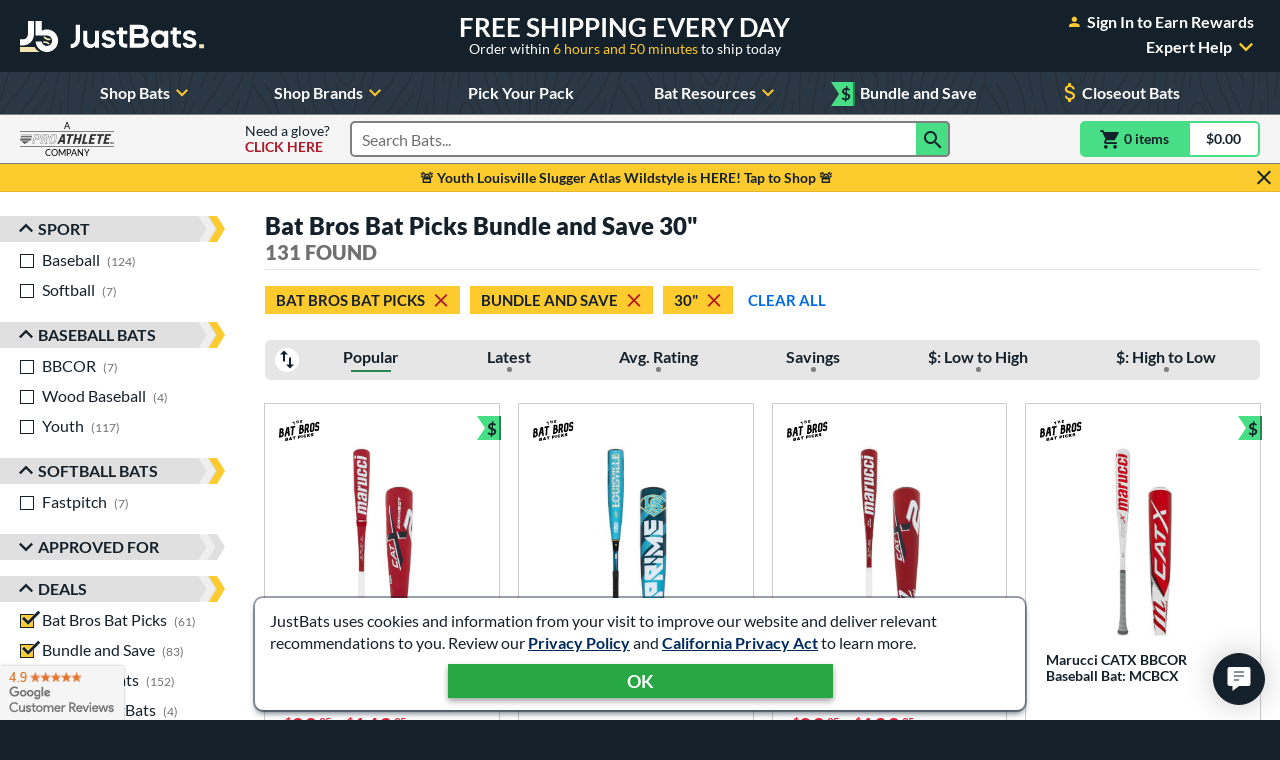

--- FILE ---
content_type: text/html; charset=utf-8
request_url: https://www.google.com/recaptcha/api2/anchor?ar=1&k=6Le0XdUaAAAAAG3KTbo4p6azg6wLF0dbxksuxHUP&co=aHR0cHM6Ly93d3cuanVzdGJhdHMuY29tOjQ0Mw..&hl=en&v=PoyoqOPhxBO7pBk68S4YbpHZ&size=invisible&anchor-ms=20000&execute-ms=30000&cb=5irbp6qm0kyl
body_size: 48632
content:
<!DOCTYPE HTML><html dir="ltr" lang="en"><head><meta http-equiv="Content-Type" content="text/html; charset=UTF-8">
<meta http-equiv="X-UA-Compatible" content="IE=edge">
<title>reCAPTCHA</title>
<style type="text/css">
/* cyrillic-ext */
@font-face {
  font-family: 'Roboto';
  font-style: normal;
  font-weight: 400;
  font-stretch: 100%;
  src: url(//fonts.gstatic.com/s/roboto/v48/KFO7CnqEu92Fr1ME7kSn66aGLdTylUAMa3GUBHMdazTgWw.woff2) format('woff2');
  unicode-range: U+0460-052F, U+1C80-1C8A, U+20B4, U+2DE0-2DFF, U+A640-A69F, U+FE2E-FE2F;
}
/* cyrillic */
@font-face {
  font-family: 'Roboto';
  font-style: normal;
  font-weight: 400;
  font-stretch: 100%;
  src: url(//fonts.gstatic.com/s/roboto/v48/KFO7CnqEu92Fr1ME7kSn66aGLdTylUAMa3iUBHMdazTgWw.woff2) format('woff2');
  unicode-range: U+0301, U+0400-045F, U+0490-0491, U+04B0-04B1, U+2116;
}
/* greek-ext */
@font-face {
  font-family: 'Roboto';
  font-style: normal;
  font-weight: 400;
  font-stretch: 100%;
  src: url(//fonts.gstatic.com/s/roboto/v48/KFO7CnqEu92Fr1ME7kSn66aGLdTylUAMa3CUBHMdazTgWw.woff2) format('woff2');
  unicode-range: U+1F00-1FFF;
}
/* greek */
@font-face {
  font-family: 'Roboto';
  font-style: normal;
  font-weight: 400;
  font-stretch: 100%;
  src: url(//fonts.gstatic.com/s/roboto/v48/KFO7CnqEu92Fr1ME7kSn66aGLdTylUAMa3-UBHMdazTgWw.woff2) format('woff2');
  unicode-range: U+0370-0377, U+037A-037F, U+0384-038A, U+038C, U+038E-03A1, U+03A3-03FF;
}
/* math */
@font-face {
  font-family: 'Roboto';
  font-style: normal;
  font-weight: 400;
  font-stretch: 100%;
  src: url(//fonts.gstatic.com/s/roboto/v48/KFO7CnqEu92Fr1ME7kSn66aGLdTylUAMawCUBHMdazTgWw.woff2) format('woff2');
  unicode-range: U+0302-0303, U+0305, U+0307-0308, U+0310, U+0312, U+0315, U+031A, U+0326-0327, U+032C, U+032F-0330, U+0332-0333, U+0338, U+033A, U+0346, U+034D, U+0391-03A1, U+03A3-03A9, U+03B1-03C9, U+03D1, U+03D5-03D6, U+03F0-03F1, U+03F4-03F5, U+2016-2017, U+2034-2038, U+203C, U+2040, U+2043, U+2047, U+2050, U+2057, U+205F, U+2070-2071, U+2074-208E, U+2090-209C, U+20D0-20DC, U+20E1, U+20E5-20EF, U+2100-2112, U+2114-2115, U+2117-2121, U+2123-214F, U+2190, U+2192, U+2194-21AE, U+21B0-21E5, U+21F1-21F2, U+21F4-2211, U+2213-2214, U+2216-22FF, U+2308-230B, U+2310, U+2319, U+231C-2321, U+2336-237A, U+237C, U+2395, U+239B-23B7, U+23D0, U+23DC-23E1, U+2474-2475, U+25AF, U+25B3, U+25B7, U+25BD, U+25C1, U+25CA, U+25CC, U+25FB, U+266D-266F, U+27C0-27FF, U+2900-2AFF, U+2B0E-2B11, U+2B30-2B4C, U+2BFE, U+3030, U+FF5B, U+FF5D, U+1D400-1D7FF, U+1EE00-1EEFF;
}
/* symbols */
@font-face {
  font-family: 'Roboto';
  font-style: normal;
  font-weight: 400;
  font-stretch: 100%;
  src: url(//fonts.gstatic.com/s/roboto/v48/KFO7CnqEu92Fr1ME7kSn66aGLdTylUAMaxKUBHMdazTgWw.woff2) format('woff2');
  unicode-range: U+0001-000C, U+000E-001F, U+007F-009F, U+20DD-20E0, U+20E2-20E4, U+2150-218F, U+2190, U+2192, U+2194-2199, U+21AF, U+21E6-21F0, U+21F3, U+2218-2219, U+2299, U+22C4-22C6, U+2300-243F, U+2440-244A, U+2460-24FF, U+25A0-27BF, U+2800-28FF, U+2921-2922, U+2981, U+29BF, U+29EB, U+2B00-2BFF, U+4DC0-4DFF, U+FFF9-FFFB, U+10140-1018E, U+10190-1019C, U+101A0, U+101D0-101FD, U+102E0-102FB, U+10E60-10E7E, U+1D2C0-1D2D3, U+1D2E0-1D37F, U+1F000-1F0FF, U+1F100-1F1AD, U+1F1E6-1F1FF, U+1F30D-1F30F, U+1F315, U+1F31C, U+1F31E, U+1F320-1F32C, U+1F336, U+1F378, U+1F37D, U+1F382, U+1F393-1F39F, U+1F3A7-1F3A8, U+1F3AC-1F3AF, U+1F3C2, U+1F3C4-1F3C6, U+1F3CA-1F3CE, U+1F3D4-1F3E0, U+1F3ED, U+1F3F1-1F3F3, U+1F3F5-1F3F7, U+1F408, U+1F415, U+1F41F, U+1F426, U+1F43F, U+1F441-1F442, U+1F444, U+1F446-1F449, U+1F44C-1F44E, U+1F453, U+1F46A, U+1F47D, U+1F4A3, U+1F4B0, U+1F4B3, U+1F4B9, U+1F4BB, U+1F4BF, U+1F4C8-1F4CB, U+1F4D6, U+1F4DA, U+1F4DF, U+1F4E3-1F4E6, U+1F4EA-1F4ED, U+1F4F7, U+1F4F9-1F4FB, U+1F4FD-1F4FE, U+1F503, U+1F507-1F50B, U+1F50D, U+1F512-1F513, U+1F53E-1F54A, U+1F54F-1F5FA, U+1F610, U+1F650-1F67F, U+1F687, U+1F68D, U+1F691, U+1F694, U+1F698, U+1F6AD, U+1F6B2, U+1F6B9-1F6BA, U+1F6BC, U+1F6C6-1F6CF, U+1F6D3-1F6D7, U+1F6E0-1F6EA, U+1F6F0-1F6F3, U+1F6F7-1F6FC, U+1F700-1F7FF, U+1F800-1F80B, U+1F810-1F847, U+1F850-1F859, U+1F860-1F887, U+1F890-1F8AD, U+1F8B0-1F8BB, U+1F8C0-1F8C1, U+1F900-1F90B, U+1F93B, U+1F946, U+1F984, U+1F996, U+1F9E9, U+1FA00-1FA6F, U+1FA70-1FA7C, U+1FA80-1FA89, U+1FA8F-1FAC6, U+1FACE-1FADC, U+1FADF-1FAE9, U+1FAF0-1FAF8, U+1FB00-1FBFF;
}
/* vietnamese */
@font-face {
  font-family: 'Roboto';
  font-style: normal;
  font-weight: 400;
  font-stretch: 100%;
  src: url(//fonts.gstatic.com/s/roboto/v48/KFO7CnqEu92Fr1ME7kSn66aGLdTylUAMa3OUBHMdazTgWw.woff2) format('woff2');
  unicode-range: U+0102-0103, U+0110-0111, U+0128-0129, U+0168-0169, U+01A0-01A1, U+01AF-01B0, U+0300-0301, U+0303-0304, U+0308-0309, U+0323, U+0329, U+1EA0-1EF9, U+20AB;
}
/* latin-ext */
@font-face {
  font-family: 'Roboto';
  font-style: normal;
  font-weight: 400;
  font-stretch: 100%;
  src: url(//fonts.gstatic.com/s/roboto/v48/KFO7CnqEu92Fr1ME7kSn66aGLdTylUAMa3KUBHMdazTgWw.woff2) format('woff2');
  unicode-range: U+0100-02BA, U+02BD-02C5, U+02C7-02CC, U+02CE-02D7, U+02DD-02FF, U+0304, U+0308, U+0329, U+1D00-1DBF, U+1E00-1E9F, U+1EF2-1EFF, U+2020, U+20A0-20AB, U+20AD-20C0, U+2113, U+2C60-2C7F, U+A720-A7FF;
}
/* latin */
@font-face {
  font-family: 'Roboto';
  font-style: normal;
  font-weight: 400;
  font-stretch: 100%;
  src: url(//fonts.gstatic.com/s/roboto/v48/KFO7CnqEu92Fr1ME7kSn66aGLdTylUAMa3yUBHMdazQ.woff2) format('woff2');
  unicode-range: U+0000-00FF, U+0131, U+0152-0153, U+02BB-02BC, U+02C6, U+02DA, U+02DC, U+0304, U+0308, U+0329, U+2000-206F, U+20AC, U+2122, U+2191, U+2193, U+2212, U+2215, U+FEFF, U+FFFD;
}
/* cyrillic-ext */
@font-face {
  font-family: 'Roboto';
  font-style: normal;
  font-weight: 500;
  font-stretch: 100%;
  src: url(//fonts.gstatic.com/s/roboto/v48/KFO7CnqEu92Fr1ME7kSn66aGLdTylUAMa3GUBHMdazTgWw.woff2) format('woff2');
  unicode-range: U+0460-052F, U+1C80-1C8A, U+20B4, U+2DE0-2DFF, U+A640-A69F, U+FE2E-FE2F;
}
/* cyrillic */
@font-face {
  font-family: 'Roboto';
  font-style: normal;
  font-weight: 500;
  font-stretch: 100%;
  src: url(//fonts.gstatic.com/s/roboto/v48/KFO7CnqEu92Fr1ME7kSn66aGLdTylUAMa3iUBHMdazTgWw.woff2) format('woff2');
  unicode-range: U+0301, U+0400-045F, U+0490-0491, U+04B0-04B1, U+2116;
}
/* greek-ext */
@font-face {
  font-family: 'Roboto';
  font-style: normal;
  font-weight: 500;
  font-stretch: 100%;
  src: url(//fonts.gstatic.com/s/roboto/v48/KFO7CnqEu92Fr1ME7kSn66aGLdTylUAMa3CUBHMdazTgWw.woff2) format('woff2');
  unicode-range: U+1F00-1FFF;
}
/* greek */
@font-face {
  font-family: 'Roboto';
  font-style: normal;
  font-weight: 500;
  font-stretch: 100%;
  src: url(//fonts.gstatic.com/s/roboto/v48/KFO7CnqEu92Fr1ME7kSn66aGLdTylUAMa3-UBHMdazTgWw.woff2) format('woff2');
  unicode-range: U+0370-0377, U+037A-037F, U+0384-038A, U+038C, U+038E-03A1, U+03A3-03FF;
}
/* math */
@font-face {
  font-family: 'Roboto';
  font-style: normal;
  font-weight: 500;
  font-stretch: 100%;
  src: url(//fonts.gstatic.com/s/roboto/v48/KFO7CnqEu92Fr1ME7kSn66aGLdTylUAMawCUBHMdazTgWw.woff2) format('woff2');
  unicode-range: U+0302-0303, U+0305, U+0307-0308, U+0310, U+0312, U+0315, U+031A, U+0326-0327, U+032C, U+032F-0330, U+0332-0333, U+0338, U+033A, U+0346, U+034D, U+0391-03A1, U+03A3-03A9, U+03B1-03C9, U+03D1, U+03D5-03D6, U+03F0-03F1, U+03F4-03F5, U+2016-2017, U+2034-2038, U+203C, U+2040, U+2043, U+2047, U+2050, U+2057, U+205F, U+2070-2071, U+2074-208E, U+2090-209C, U+20D0-20DC, U+20E1, U+20E5-20EF, U+2100-2112, U+2114-2115, U+2117-2121, U+2123-214F, U+2190, U+2192, U+2194-21AE, U+21B0-21E5, U+21F1-21F2, U+21F4-2211, U+2213-2214, U+2216-22FF, U+2308-230B, U+2310, U+2319, U+231C-2321, U+2336-237A, U+237C, U+2395, U+239B-23B7, U+23D0, U+23DC-23E1, U+2474-2475, U+25AF, U+25B3, U+25B7, U+25BD, U+25C1, U+25CA, U+25CC, U+25FB, U+266D-266F, U+27C0-27FF, U+2900-2AFF, U+2B0E-2B11, U+2B30-2B4C, U+2BFE, U+3030, U+FF5B, U+FF5D, U+1D400-1D7FF, U+1EE00-1EEFF;
}
/* symbols */
@font-face {
  font-family: 'Roboto';
  font-style: normal;
  font-weight: 500;
  font-stretch: 100%;
  src: url(//fonts.gstatic.com/s/roboto/v48/KFO7CnqEu92Fr1ME7kSn66aGLdTylUAMaxKUBHMdazTgWw.woff2) format('woff2');
  unicode-range: U+0001-000C, U+000E-001F, U+007F-009F, U+20DD-20E0, U+20E2-20E4, U+2150-218F, U+2190, U+2192, U+2194-2199, U+21AF, U+21E6-21F0, U+21F3, U+2218-2219, U+2299, U+22C4-22C6, U+2300-243F, U+2440-244A, U+2460-24FF, U+25A0-27BF, U+2800-28FF, U+2921-2922, U+2981, U+29BF, U+29EB, U+2B00-2BFF, U+4DC0-4DFF, U+FFF9-FFFB, U+10140-1018E, U+10190-1019C, U+101A0, U+101D0-101FD, U+102E0-102FB, U+10E60-10E7E, U+1D2C0-1D2D3, U+1D2E0-1D37F, U+1F000-1F0FF, U+1F100-1F1AD, U+1F1E6-1F1FF, U+1F30D-1F30F, U+1F315, U+1F31C, U+1F31E, U+1F320-1F32C, U+1F336, U+1F378, U+1F37D, U+1F382, U+1F393-1F39F, U+1F3A7-1F3A8, U+1F3AC-1F3AF, U+1F3C2, U+1F3C4-1F3C6, U+1F3CA-1F3CE, U+1F3D4-1F3E0, U+1F3ED, U+1F3F1-1F3F3, U+1F3F5-1F3F7, U+1F408, U+1F415, U+1F41F, U+1F426, U+1F43F, U+1F441-1F442, U+1F444, U+1F446-1F449, U+1F44C-1F44E, U+1F453, U+1F46A, U+1F47D, U+1F4A3, U+1F4B0, U+1F4B3, U+1F4B9, U+1F4BB, U+1F4BF, U+1F4C8-1F4CB, U+1F4D6, U+1F4DA, U+1F4DF, U+1F4E3-1F4E6, U+1F4EA-1F4ED, U+1F4F7, U+1F4F9-1F4FB, U+1F4FD-1F4FE, U+1F503, U+1F507-1F50B, U+1F50D, U+1F512-1F513, U+1F53E-1F54A, U+1F54F-1F5FA, U+1F610, U+1F650-1F67F, U+1F687, U+1F68D, U+1F691, U+1F694, U+1F698, U+1F6AD, U+1F6B2, U+1F6B9-1F6BA, U+1F6BC, U+1F6C6-1F6CF, U+1F6D3-1F6D7, U+1F6E0-1F6EA, U+1F6F0-1F6F3, U+1F6F7-1F6FC, U+1F700-1F7FF, U+1F800-1F80B, U+1F810-1F847, U+1F850-1F859, U+1F860-1F887, U+1F890-1F8AD, U+1F8B0-1F8BB, U+1F8C0-1F8C1, U+1F900-1F90B, U+1F93B, U+1F946, U+1F984, U+1F996, U+1F9E9, U+1FA00-1FA6F, U+1FA70-1FA7C, U+1FA80-1FA89, U+1FA8F-1FAC6, U+1FACE-1FADC, U+1FADF-1FAE9, U+1FAF0-1FAF8, U+1FB00-1FBFF;
}
/* vietnamese */
@font-face {
  font-family: 'Roboto';
  font-style: normal;
  font-weight: 500;
  font-stretch: 100%;
  src: url(//fonts.gstatic.com/s/roboto/v48/KFO7CnqEu92Fr1ME7kSn66aGLdTylUAMa3OUBHMdazTgWw.woff2) format('woff2');
  unicode-range: U+0102-0103, U+0110-0111, U+0128-0129, U+0168-0169, U+01A0-01A1, U+01AF-01B0, U+0300-0301, U+0303-0304, U+0308-0309, U+0323, U+0329, U+1EA0-1EF9, U+20AB;
}
/* latin-ext */
@font-face {
  font-family: 'Roboto';
  font-style: normal;
  font-weight: 500;
  font-stretch: 100%;
  src: url(//fonts.gstatic.com/s/roboto/v48/KFO7CnqEu92Fr1ME7kSn66aGLdTylUAMa3KUBHMdazTgWw.woff2) format('woff2');
  unicode-range: U+0100-02BA, U+02BD-02C5, U+02C7-02CC, U+02CE-02D7, U+02DD-02FF, U+0304, U+0308, U+0329, U+1D00-1DBF, U+1E00-1E9F, U+1EF2-1EFF, U+2020, U+20A0-20AB, U+20AD-20C0, U+2113, U+2C60-2C7F, U+A720-A7FF;
}
/* latin */
@font-face {
  font-family: 'Roboto';
  font-style: normal;
  font-weight: 500;
  font-stretch: 100%;
  src: url(//fonts.gstatic.com/s/roboto/v48/KFO7CnqEu92Fr1ME7kSn66aGLdTylUAMa3yUBHMdazQ.woff2) format('woff2');
  unicode-range: U+0000-00FF, U+0131, U+0152-0153, U+02BB-02BC, U+02C6, U+02DA, U+02DC, U+0304, U+0308, U+0329, U+2000-206F, U+20AC, U+2122, U+2191, U+2193, U+2212, U+2215, U+FEFF, U+FFFD;
}
/* cyrillic-ext */
@font-face {
  font-family: 'Roboto';
  font-style: normal;
  font-weight: 900;
  font-stretch: 100%;
  src: url(//fonts.gstatic.com/s/roboto/v48/KFO7CnqEu92Fr1ME7kSn66aGLdTylUAMa3GUBHMdazTgWw.woff2) format('woff2');
  unicode-range: U+0460-052F, U+1C80-1C8A, U+20B4, U+2DE0-2DFF, U+A640-A69F, U+FE2E-FE2F;
}
/* cyrillic */
@font-face {
  font-family: 'Roboto';
  font-style: normal;
  font-weight: 900;
  font-stretch: 100%;
  src: url(//fonts.gstatic.com/s/roboto/v48/KFO7CnqEu92Fr1ME7kSn66aGLdTylUAMa3iUBHMdazTgWw.woff2) format('woff2');
  unicode-range: U+0301, U+0400-045F, U+0490-0491, U+04B0-04B1, U+2116;
}
/* greek-ext */
@font-face {
  font-family: 'Roboto';
  font-style: normal;
  font-weight: 900;
  font-stretch: 100%;
  src: url(//fonts.gstatic.com/s/roboto/v48/KFO7CnqEu92Fr1ME7kSn66aGLdTylUAMa3CUBHMdazTgWw.woff2) format('woff2');
  unicode-range: U+1F00-1FFF;
}
/* greek */
@font-face {
  font-family: 'Roboto';
  font-style: normal;
  font-weight: 900;
  font-stretch: 100%;
  src: url(//fonts.gstatic.com/s/roboto/v48/KFO7CnqEu92Fr1ME7kSn66aGLdTylUAMa3-UBHMdazTgWw.woff2) format('woff2');
  unicode-range: U+0370-0377, U+037A-037F, U+0384-038A, U+038C, U+038E-03A1, U+03A3-03FF;
}
/* math */
@font-face {
  font-family: 'Roboto';
  font-style: normal;
  font-weight: 900;
  font-stretch: 100%;
  src: url(//fonts.gstatic.com/s/roboto/v48/KFO7CnqEu92Fr1ME7kSn66aGLdTylUAMawCUBHMdazTgWw.woff2) format('woff2');
  unicode-range: U+0302-0303, U+0305, U+0307-0308, U+0310, U+0312, U+0315, U+031A, U+0326-0327, U+032C, U+032F-0330, U+0332-0333, U+0338, U+033A, U+0346, U+034D, U+0391-03A1, U+03A3-03A9, U+03B1-03C9, U+03D1, U+03D5-03D6, U+03F0-03F1, U+03F4-03F5, U+2016-2017, U+2034-2038, U+203C, U+2040, U+2043, U+2047, U+2050, U+2057, U+205F, U+2070-2071, U+2074-208E, U+2090-209C, U+20D0-20DC, U+20E1, U+20E5-20EF, U+2100-2112, U+2114-2115, U+2117-2121, U+2123-214F, U+2190, U+2192, U+2194-21AE, U+21B0-21E5, U+21F1-21F2, U+21F4-2211, U+2213-2214, U+2216-22FF, U+2308-230B, U+2310, U+2319, U+231C-2321, U+2336-237A, U+237C, U+2395, U+239B-23B7, U+23D0, U+23DC-23E1, U+2474-2475, U+25AF, U+25B3, U+25B7, U+25BD, U+25C1, U+25CA, U+25CC, U+25FB, U+266D-266F, U+27C0-27FF, U+2900-2AFF, U+2B0E-2B11, U+2B30-2B4C, U+2BFE, U+3030, U+FF5B, U+FF5D, U+1D400-1D7FF, U+1EE00-1EEFF;
}
/* symbols */
@font-face {
  font-family: 'Roboto';
  font-style: normal;
  font-weight: 900;
  font-stretch: 100%;
  src: url(//fonts.gstatic.com/s/roboto/v48/KFO7CnqEu92Fr1ME7kSn66aGLdTylUAMaxKUBHMdazTgWw.woff2) format('woff2');
  unicode-range: U+0001-000C, U+000E-001F, U+007F-009F, U+20DD-20E0, U+20E2-20E4, U+2150-218F, U+2190, U+2192, U+2194-2199, U+21AF, U+21E6-21F0, U+21F3, U+2218-2219, U+2299, U+22C4-22C6, U+2300-243F, U+2440-244A, U+2460-24FF, U+25A0-27BF, U+2800-28FF, U+2921-2922, U+2981, U+29BF, U+29EB, U+2B00-2BFF, U+4DC0-4DFF, U+FFF9-FFFB, U+10140-1018E, U+10190-1019C, U+101A0, U+101D0-101FD, U+102E0-102FB, U+10E60-10E7E, U+1D2C0-1D2D3, U+1D2E0-1D37F, U+1F000-1F0FF, U+1F100-1F1AD, U+1F1E6-1F1FF, U+1F30D-1F30F, U+1F315, U+1F31C, U+1F31E, U+1F320-1F32C, U+1F336, U+1F378, U+1F37D, U+1F382, U+1F393-1F39F, U+1F3A7-1F3A8, U+1F3AC-1F3AF, U+1F3C2, U+1F3C4-1F3C6, U+1F3CA-1F3CE, U+1F3D4-1F3E0, U+1F3ED, U+1F3F1-1F3F3, U+1F3F5-1F3F7, U+1F408, U+1F415, U+1F41F, U+1F426, U+1F43F, U+1F441-1F442, U+1F444, U+1F446-1F449, U+1F44C-1F44E, U+1F453, U+1F46A, U+1F47D, U+1F4A3, U+1F4B0, U+1F4B3, U+1F4B9, U+1F4BB, U+1F4BF, U+1F4C8-1F4CB, U+1F4D6, U+1F4DA, U+1F4DF, U+1F4E3-1F4E6, U+1F4EA-1F4ED, U+1F4F7, U+1F4F9-1F4FB, U+1F4FD-1F4FE, U+1F503, U+1F507-1F50B, U+1F50D, U+1F512-1F513, U+1F53E-1F54A, U+1F54F-1F5FA, U+1F610, U+1F650-1F67F, U+1F687, U+1F68D, U+1F691, U+1F694, U+1F698, U+1F6AD, U+1F6B2, U+1F6B9-1F6BA, U+1F6BC, U+1F6C6-1F6CF, U+1F6D3-1F6D7, U+1F6E0-1F6EA, U+1F6F0-1F6F3, U+1F6F7-1F6FC, U+1F700-1F7FF, U+1F800-1F80B, U+1F810-1F847, U+1F850-1F859, U+1F860-1F887, U+1F890-1F8AD, U+1F8B0-1F8BB, U+1F8C0-1F8C1, U+1F900-1F90B, U+1F93B, U+1F946, U+1F984, U+1F996, U+1F9E9, U+1FA00-1FA6F, U+1FA70-1FA7C, U+1FA80-1FA89, U+1FA8F-1FAC6, U+1FACE-1FADC, U+1FADF-1FAE9, U+1FAF0-1FAF8, U+1FB00-1FBFF;
}
/* vietnamese */
@font-face {
  font-family: 'Roboto';
  font-style: normal;
  font-weight: 900;
  font-stretch: 100%;
  src: url(//fonts.gstatic.com/s/roboto/v48/KFO7CnqEu92Fr1ME7kSn66aGLdTylUAMa3OUBHMdazTgWw.woff2) format('woff2');
  unicode-range: U+0102-0103, U+0110-0111, U+0128-0129, U+0168-0169, U+01A0-01A1, U+01AF-01B0, U+0300-0301, U+0303-0304, U+0308-0309, U+0323, U+0329, U+1EA0-1EF9, U+20AB;
}
/* latin-ext */
@font-face {
  font-family: 'Roboto';
  font-style: normal;
  font-weight: 900;
  font-stretch: 100%;
  src: url(//fonts.gstatic.com/s/roboto/v48/KFO7CnqEu92Fr1ME7kSn66aGLdTylUAMa3KUBHMdazTgWw.woff2) format('woff2');
  unicode-range: U+0100-02BA, U+02BD-02C5, U+02C7-02CC, U+02CE-02D7, U+02DD-02FF, U+0304, U+0308, U+0329, U+1D00-1DBF, U+1E00-1E9F, U+1EF2-1EFF, U+2020, U+20A0-20AB, U+20AD-20C0, U+2113, U+2C60-2C7F, U+A720-A7FF;
}
/* latin */
@font-face {
  font-family: 'Roboto';
  font-style: normal;
  font-weight: 900;
  font-stretch: 100%;
  src: url(//fonts.gstatic.com/s/roboto/v48/KFO7CnqEu92Fr1ME7kSn66aGLdTylUAMa3yUBHMdazQ.woff2) format('woff2');
  unicode-range: U+0000-00FF, U+0131, U+0152-0153, U+02BB-02BC, U+02C6, U+02DA, U+02DC, U+0304, U+0308, U+0329, U+2000-206F, U+20AC, U+2122, U+2191, U+2193, U+2212, U+2215, U+FEFF, U+FFFD;
}

</style>
<link rel="stylesheet" type="text/css" href="https://www.gstatic.com/recaptcha/releases/PoyoqOPhxBO7pBk68S4YbpHZ/styles__ltr.css">
<script nonce="Yh0vgs0fVwqkwIFFhpDAkw" type="text/javascript">window['__recaptcha_api'] = 'https://www.google.com/recaptcha/api2/';</script>
<script type="text/javascript" src="https://www.gstatic.com/recaptcha/releases/PoyoqOPhxBO7pBk68S4YbpHZ/recaptcha__en.js" nonce="Yh0vgs0fVwqkwIFFhpDAkw">
      
    </script></head>
<body><div id="rc-anchor-alert" class="rc-anchor-alert"></div>
<input type="hidden" id="recaptcha-token" value="[base64]">
<script type="text/javascript" nonce="Yh0vgs0fVwqkwIFFhpDAkw">
      recaptcha.anchor.Main.init("[\x22ainput\x22,[\x22bgdata\x22,\x22\x22,\[base64]/[base64]/MjU1Ong/[base64]/[base64]/[base64]/[base64]/[base64]/[base64]/[base64]/[base64]/[base64]/[base64]/[base64]/[base64]/[base64]/[base64]/[base64]\\u003d\x22,\[base64]\\u003d\\u003d\x22,\[base64]/CkDrCncKsGileRg4fcMKkw4ZhwrVxKBPDsVh/w5XChh90wrDCtj/DvsOTdwpBwpoaUHYmw4xmesKVfsKqw6F2AsOCMDrCv3N6LBHDqsOaEcK8cm4PQD7DscOPO3XCo2LCgVvDpngtwp3Ds8OxdMOCw6rDgcOhw4/DpFQuw5LCpzbDsBbCux1zw74Zw6zDrMO9wqPDq8OLQsKKw6TDk8OrwrzDv1JwUgnCu8KkcMOVwo9MemZpw753F0TDg8O8w6jDlsOfN0TCkB7DpnDClsOZwqAYQBDDpsOVw7xVw7fDk04VFMK9w6EcFQPDolpAwq/Cs8OjEcKSRcKgw5YBQ8OTw6/Dt8O0w4d4csKfw63DnxhofMKHwqDCmm7CisKQWV5eZ8ORCcKUw4t7PcKjwpojZVAiw7sKwpc7w4/CsjzDrMKXOV04woU4w5gfwog9w7dFNsKSW8K+RcOUwrQ+w5ozwp3DpG95woxrw7nCiAvCnDYOVAtuw4lnLsKFwo/[base64]/O8KBw4DDgsKpVi3Dj8KKUkfDqcOPFMOrND4/[base64]/DrMKKKsKOwovCqlpaDmHCtsO2w7xEwoYTwrwmwp3Cjm4MShJoAUFGWcKhC8O/fsK5wqnCmsKlTMOaw7BswoVJw4NyLQnDqw0mfS7CpinCmMKQw5bClkN5RMOxw4HDjMKJS8ONw4DCjHRLw5PCr1UBw6dJH8KkJlzCiXQMdMOOFsKhMsKuw58awq0wWsO6w4nCicOWZnbDosKMwonCnMKBwqhywoUfe2tOwp3DqG4tJ8K7U8KWbMKswrg/ZA7CoX5MTkx1wp7Cp8KIwqNDfsKZMDNqIhwSQMOVSQAxOcOyCMOHKmYRe8K2woHCu8Kwwq3DhMK7b1LCs8O5wrzChW0Vw7B0w5vDjDXClifDksKsw5jDu30FcDFXwrMQfSLCvzPDgXAkDA82NsK+KcKVwo7CvGNlax/Ch8KIwpzDhTfCpcKkw4LCjzp5w4heWsO5CgMOZ8OHdMKiw5DCogHDpX8pMlvCoMKQG31kV11Rw6rDiMOSTcOVw44aw6MEGXdaYcKHSMKmw7/DhsKFP8KpwrEMwrLDkzbDpMOSw7zDvFhRw5cQw6zDjMKQDm8HHcOEfcKrW8Odw4xLw6ESdHrCmm59YMKJwo9swpXDsSnDugfCsyzDocOewrfDgcKjfE49LMOVw5DCv8K0w6LCrcOtdlLCqVnDhsKsZ8KDw4N5wonCnsOBwrN/[base64]/CiWlEwqPCuD7CmQUxwp8qwqrDvcOVwq3CmiExXcO2c8KtSTJdcRvDjjzCm8KFwqPDlgs6w6rCnMK6K8KRF8Ojf8KlwpvCqkzDtcOgw65Bw49NwpfCmBjCjBYeLsODw4jClMKzwo04RMOpworCpsOCDznDl1/DqyjDl3kfVmLDocO9wqN+DkPCnHdbOnokwqVVw5nCgj5OR8OVw4lrfMKRRjYBw6wKUsK7w5s2wq9mNkxQbMOZwp15VmvDmMKcJsK4w4kiA8OjwqsoUmrDjFHCsyfDtBbDtzddwqgFG8OUwpUYw4ElO13CvMKOK8K3w6PDkHzDmQh+w7/DhkXDknDCmMOXw4bCrwgQXTfDncO7wqdYwrt4CsK6G1HCssOHwoDDsQAoCE/ChsO/w6hqT2zCjcOcw7pFw5TDgMKNZj4kGMKkw4trw6/DqMO2AcOXw6LCuMKWw6Z+cEdrwqTCqSDCr8KiwozCjMO4PsKPwqzCmAlYw6bCrnYAwpHCs14PwqNewqHDhC5rw6w5w7rDk8OaWRLCtHDCkwfCuxs1wqbCiWzDhjzCtmLCvcKbwpbDvlgsLMO2wp3DhFRQwoLDpDPCnA/DjcKadcKDblHCjcKXw6jDrGbDhBMrwr52wrnDtsKFD8KCXMOPUMOBwrZtw4dPwoQfwoorw4PCl3vDucKgw67DhsO/w4HDk8Oaw5RMOgfDjVVSw4ggGcOZwppjesOnQDZWwrU7wrhywqrCmGjCnynDiHvCp20WfShLGcKMeDjCg8OtwoNsDsKNX8O/[base64]/DkMKpbQfCgsKUMxUjJytqKk16HGbDkDVbwp9LwqsXPsOpX8KDwqTDsRZQHcKBWXnCn8KDwo3DnMObwqzDmMKzw73DtQDDr8KFN8KfwrRkwprCmnHDtE7DvHYmw7VFZ8OXOVjDqcO2w65rTcKFGR/[base64]/Cm8OLHcK7w7ZTbSA/XsOow6d1wo8JJAJAED/Dh1LCtzJFw4PDmh40PlUEw7hOw73DmMO9A8Kww5DDpcK0AsOIKMOqwowbwqrCgkoGwodfwrdwIcOFw5PDg8K/YlzCqMO/woZZYsOAwrjCjcODCsOewqRHbAvDjWEMw5fClzbDu8OGJ8OIEUV6w63CrmchwqFDQMK2PGPDhsK+wrkNw5HCrMKWdsOSw7I8HsKAOsOXw5MQw5h6w4XCnsOjwp8Nw4HChcKlwo/Dr8KuGsOxw6ojU39sT8OjZkTCoibCmwvDk8KyWQwwwqlfw5UDw5XCqSVDw7HCusKew7QGQ8Knw6zDojo7wrJAZHvCl045w5RoFj1aBCDDrSwYG2oTwpR5w6N6wqLCvsOTw5/CpVbCmxcow7TCqWsVTTLCpcKLRxQ4wqpYWkjDpcOcwo/[base64]/CscK6wr9VwqfDnj0WwqnClnVzEsKLFcKnYg3Dq3TDmcKpQsKNwrfDrsKFMcKEcsOsMz1mwrBqwqDCuTdJWsO/wqopwoHCnsKcMS3DjMOLw6ghJWPCuRdnwq/DuXHCi8O5KMOXa8OeNsOtJD3Dg2txD8K1RMO+wrLDpWhNPMOnwoB3QiLCksOVwpPCgcO7GFZrwr3CpEjCpQI8w5AZw49swp/Cpzkpw6srwqpqw5rCjsKVwpBDNileJzcKK3nDvUTClcODwrBJw7FnLsOqwrNPSGNYw7Iiw7DDsMK1wrxKQGXCpcKSIsOeYcKEw4/CnsOPN27Dhw4PMsK4WsOnwo/DuWAIc3sGI8OqBMKBXsKEw5hwwo/[base64]/CviDCt8OsacK1wqkVZinDhsOrw4dKw6Qcw4XCvMObSsK2cQhSQsK5w5rCh8Ozwq48asO8w43CrsKCZ3BHV8Kww4FfwpB4bsODw7Ipw5MSccOAw4QPwqd6FcKVwq0SwoDCrwjDrQXCiMKhw7NEwp/DkSjCiXF4d8Opw6h2w5zDs8OpwpzCjD7DlcKHw7tTfDvCpcO9w7vCh2nDt8O7woDDoxzCgsKRUcO5ZUocHBnDu0XCqMKHV8KdPMK6cE9Ddwpaw5cmw6XCo8KgIcOJLsOdw4R/[base64]/Ckz9HUQ91wrjCqiA8c1cTNMOWJcOXw5c5w47Du0LDkExFw63DrTIpwo/CqCQdY8OPwpFCwpDDmMOOw4fDsMKPDcOow4XDv3QBw4N4w49nDMKjMMKFwrgZYMOJwogbwqQCYMOiw4slXR/Do8OWwqkIw7cQZcKIAcO4wrrCjsOYbR9TTj7CuyjCvinClsKfAsO8wqjCncO0NisLPT/CkA4IJjRYH8KBw5kUwrcmD0ccIcOAwqMFQ8ObwrdUXMOow7x3w6/[base64]/w6DDucO/[base64]/[base64]/DrsOUwpRMZCzCv8Kqw6/DrMKdwoPCvxoGw5tlw4DDnTXDlMOIO2pHAk0dw7lmRsKww5lWLmrCqcKwwqLDjF16F8OxLcKJw6h5w5VTAsOMJHrDmHM0c8O/woxuwpgcTCA8wpwNMgnCrTzDgMKxw5tLIcKCel3DvcOjw4PCpFjDqcOww4XCvsOJbsOXGGTCqMKLw5PChBUnZnbDvG/[base64]/DomFWwrjCvAXCt8OQMzILw709LWtOw7/Cr8K1Jg7CkBYkS8OQd8KASMKdQMOEwr1Ow6TClh8bG2nDvmDCq3HDgWESXMK5w55ELcOsMFoowprDpsKjClRLdcOBIcKNwpHCmxDCtQIzFmZ6wrvCuVjDpijDoWpvQTFLw7fDqk/Dl8OLwo0Cw5piWXJ1w7AnEUhaC8Oiw4gTw6AZw4p7worDvcKUw5DDoRvDsD7DpcOSakUvQ0PCmMOcwo3Cn2LDnAVaWxLDscO+GsOqw7BEHcOdw73Dl8OnJsKTbcKEwqsow6Ufw7FCwqDDonjCiHlJRcKTw6Ilw6o5JQl1wqQTwoPDmsKMw5XDkEBiOMKiw4TChmFXwp/DssO3VsOXQ3vCvyTDjSXCqsKNfULDusO5ZcOfw4YbTA0ySCrDoMODXD/DmEEkDCRZAUrCr3/DnsKCHMO6BcKIdiTDtDrCrCfDtVpCwqUlfsOJRcOlwrHCsUcyYy/CusKgGgB3w4lywqwAw58eG3EMwogtbAjCki3DsFhdwqTDpMKEwqZ+wqLDjsO6aCksCsKlK8OcwodhEsO7w4pCVmQEw5HDmCR+VcKFecKbOMKUwrEcUMOzw6DDoxNRKBFKBcOILMKHwqI9bGLCq1kkDcK+wrbCk13DvQJTwr3CkT7CqsKRw4/DvjAgA1p/MMKFwrkXTcOSwrTDssKnwpnDo0Miw5NQT1xrR8Oww6bCsW0RecKlwpjCpGBgF3DCj2s2YcO5CsKzUh7DhMK+QMKzwolIwqDCl27Dky58YzZPCiTDoMOsLBLDgMK8JcK5E0l9OcKcw6piYMKVw7ZFw77Chh7CicKHSz3CnR/[base64]/FTMAZcKLJcK3w5fCtsOBw7bClcOxw5HCi3zDjsK8w6ZvFT3Cjn/Cg8KSWsOzw4jDr1R9w63DqhYLwo3DplfDjAQgQ8OTwoMnw7JLw7vCkcOow5TCjXN/TxbDrMO4fVhmeMKJw4sWDnPCvsOdwqTCijUVw64+TRgewpAuw5nCoMKQwp0rwqbCosORwp1Bwo8Ew6xtMW/DjxJ/EAdcw4ADcG1sLMKvwrjDnCB1ZDEXwrLDh8KPBSoAPWQswprDmMOew6jCpsO8woxMw6PDg8OlwpVYZMKkw7/[base64]/w7QGwqUuwrsnZcONw6vCjn9Ewr4XCUsow4DDh3bCpQN3w7k3w5vCiFvCtyTDscO6w4txIMOnw5PCsQwJOsOBw7wXw75dUcK1UMKBw7hhezYiwqRywr4bNm5ew7ATw4B3wrE1wp4lBQYgazdewpMjJghCHsOaS0/CmHIKH1kbwq5FY8KMCHjDtnjDkmdaTG3DjsKywqZNblbCsw/[base64]/Dt03CjcKvw7LCvBrDqyDDlSbDs8KEwoXDisOcL8KVw58DJcO4MMKcQ8K5PsK6w6hLw6I5wojCl8KvwrRvSMKmw5jCrmZLPsK7w6p/wo4qw584w71uU8KtNcO0BsOqKBI4NCZ/[base64]/[base64]/Cu0rDmsOrw6hdw7LDgRfDp8KNGmrCgcOuR8KZS1nDmHnDlW0xwr8sw75Ewo7Cs0TDrcK8fHrCjMK0PHfDq3TDlUN/[base64]/CvyzDrShIw4fDryHDrMKjw7ohaMK+wpXDhX3CvUTDiMKiwqUhUUMbw7YDwq8VUMOkH8O0w6PCgSzCtE/DhMKpcSJJVcKhwrXCqsOnwqfCu8KFPXYwXh/Dlw/DiMK6a10mUcKKc8Oaw7LDhcOoMMKyw7QnXcKUwoVrH8OOw7XDp1x/w7XDoMK3F8OPw6AJwpQ+w7nCk8OQR8K/wqdsw7bDvMO5J1HDslVSwp7Cv8OCW2XCvijCpcKcasOJIizDrsORasKbIhEVwqIUOMKnU1tnwpxVXyUEwow0wodUTcKhCMOJw4FlekTDrVbCuDEhwpDDkcK2wrt0d8Kiw4XDijnCrBvDn1IGD8KVw5PCsx/ClMOpJcKXMsK+w61hwpdOJXpVGXvDkcOXQhzDuMO0woXCpMOoYEsrQsK+w7gEwpHCv0FdOBRMwqEvw7skIEd4LMO4wr1JZmTCqmDCiCYHwq/Dr8Ouw4c9w6rDnyRkw6/CjsKGNcObPm9mUnsPw5DDthLDgFVnUDbDk8O9U8OUw5ovw5hxEcK7wpTDtSjDqj95w4AvXcOXcsK8w4LDnglcw7omU1HCgsK3w6TDqB7DuMOlwoREw6sJFVbCjFQgan3CtFjCksKrKMO8BcKmwprCnMOcwpRAM8OCwr8DOlnDrcO6NhLCuThBLGLDk8Oew4/[base64]/DuzHCiwbCg8KGw5VMw48yUcOUw5jDosOxw4p4woZhAsKWIHxLw7Edb0bDgcKIScOlw4XCsE0GAyTCmyDDhMKvw7PCj8OhwpTDsCYAw5/ClXnCh8ONw5pOw7vCjT8UCcKJTcKCwrrCksObclDCgU8KwpfCvcOsw61Kw7LDrXjDlsKIfRQHMCkscx0QcsKUw7HCtHR6ZsKmw4saRMKwNlXCtcOkwoHDncONwoxbQWcKDVwJfS4wbsOcw5QCCifCjcKCDcOKw4BKTl/Di1DCk2vCm8KpwojDvFl6XEM/w4VrBQfDiwlfwogiBcKUw4zDmUbCksO/[base64]/CicKKFR7DnCVUTsKeRzbCosObKwTDn8OCf8K8w61OwrnDlxPDnA3ClhzClWfCjkfDpMKrbh8Nw75Nw60FFcKXa8KNIR5aJ0/Dnz/DlCTDv3XDrHPDm8KDwpldwpPDucKwH3jCt2nCjsKac3fCk0DDqMKbw48xLsOBAGMxw7HCpEfDsU/DuMKEV8KiwqLDgQYLWFjCljTDtnPCjjA9KxvCs8OTwqwPw6LDmcKzTDHCvgpkNy7DpsKPwoXDtG7Ds8OHAyvDkMOWUnoWwpZuw77Cu8KCdFnCrMOuaTErd8KfElbDtiDDrsOtMWPChzgsA8K/woTChsKcVsOAw4TDsCRcwqRKw6hiTj3ChMOkcMKbwrlMY1A7DGh9MsKlWz9pYXzDjB9ZQQp7w5TDrjbClMOFw7rDpMOmw6hTPBnCgMKzw58zeGDDscOzX0pvwo4hJ3xJHsOnw6bDrsKHw4ZWw6gtRzrCn1BORsKEw4ZyXsKBwqQzwpV3V8KwwqB3EgEJw5ZudcO/w4VkwpXDucKdLE/CksK+Xg0dw4sEw5VpACXCn8OVEHnCqjYGPm84aBZLwrwoaWfDrRvDi8KHNQRRPMKLZcKEwoBpeSfCk3nCqkVsw6YzcSHDhsKRwqnCvSnDlcKFIsOQwql/SSARG07Dtgd3w6TDgcOyI2TDpsK9KVdzMcO6wqLDssKMw4vDmxjCr8ONdEjCrMK8wpomwqrCgBDDg8O2LMO7wpQJJGETwoDCmxJtUB/DkwllQgQYw40+w6zCj8OVw7JXCxsjahICwrbDq3jCglwCO8KtBgvDvcOXZVfDvSPCv8OFWgpiJsKjw4bDnRkBw67DhMKOcMOkw7/DqMOSw71JwqXDpMKobW/CjB98w67CucO7w6s0Ry7DscOsd8OAw7s3A8Oyw57DtMO5w6rDrcKeKMKawoLCmcKYYBxBehdIPTM+wqMnFxRALEQHOMKWCMOGRFTDicOsLDoiw57DvAbCosKDS8OCA8OFwobCriEBSSAOw7hNG8KMw7E5A8ORw7HDn0nCvAgLw7fDiEgDw650DkVMw4bCt8OdHV/[base64]/Cgi/ClcOTwo/Dm0tjUW/[base64]/CnsO7I8KcF8KSB8KSK8Olw5vDo17CqRfDmkBtScKEf8KcaMOMw7ttKTt5w7EbSQ9LEMKkVW0ILsKlI1kTw4DDnjYAO0pXMMObw4I/[base64]/CjGrCoDnCvMKxVkMywp3CgjVBw6PCqwBebETDsMOXwqo7wpLDicOxwrsnwqgwEMOOwonCkBTDh8OkwoLCocKqwplvw5BRAzPDlkpXwpZHwop0Hx/DhCUfL8KoeT44CCPDm8OXw6bCn3fCjMKIw7VGRMO3O8Kmwo5Kw4DCn8OcMcK6w4NPwpAow6hlL3zCuwMZwrIkw75sw6zDvMOicsOpwo/Djmk6w4RgH8OMZFnDhk5Iw4ZuFmsxwojCs3toT8K+RcObYsO3IsKFc0bCkQrDgMOGMMKLPSjCrHHDm8KXEsO/w6AJTMKDS8Kgw6TCusO6wokWa8OUwpTDuCLCmcOuwprDlsOpZ002MFzDsHzDpzQvI8KMFCPDjcK2w70zJBwkwpHCv8OzcDTCpSFtw7fCp092L8KSL8Olw7NJwohReAgTwrnDuivChsKdP2sWeEEDIj/CnMOETXzDvRTChAEeZcO1w5nCp8KZAj5GwrFMwoTCkRFiZmbDr0oTwqNTw65CcmdiPMOKwpDDusKfwpFfwqfDrcK2MX7CucOvwp4bwpLCrz/DmsOZMgPDhsKTw5hQw74HwpvCjMKxwqU5w6vDrVrDrsOhw5RnNhXDqcKrOkzCn0cbTx7Dq8OKCsOhXMOnwosmD8Kcw4FnZlR4IifCigAoPCtbw7l/DFAWWQsoDX0ow5suw5FVwoIpwqzCrRUDw4QBw7N9XcOtw78fKsK7EMOCw7ZRw4pRaXoTwqNiKMKhw5t4w5nChmxIw49BasKVfhlpwp/CgMOwfMO/w6Yjc1lBGMOaAHPDrEJmwqjDmcKhLHLDjkfCnMOVWsOpUMKFG8OAwr7Cr2g+wo0YwrXDjUrCvMOETMONwrjDgcKowoEywrMBw58TDGzCpMK6EMKoKsOnVlbDgl/DmsKxw47DlF0Wwp9Aw7jDu8O8woZAwrPCnMKsZMKpG8KLe8KCUl3Dk1xYwoLDmE10fSfCk8OpQU99PMO8LcKtw7RsQnTCjsKaHsOYNh3Cll/DmMKPw43Dp21dwod/w4Jgw73CuzXCrsOBIFQOwrEBwr7Du8Kjwq3CqcOEwptwwrTCl8KbwpDDi8K0wrLCuxTCr3wTIxwDw7bDv8OJw5ZBVWRWUVzDrCUdN8Kfw5ohw4bDssOYw6nDgcOew4sYwo0vJcOgwqkywpNGG8OGwrnCqFvCu8O6w7nDpsObEMKhfsOzwr5DZMOnQcOQTVXDlcK/[base64]/DqkLCpsOdwpfDt8KwIDRIAm1VCijCg8Odw5XCi8OXwpXDvcOOHcKsG2cxBTc3w48XIsOlBCXDgcKnwp8Dw6HCkn41wq/CpcOsw4rCsA3CjMOjw7HDqMKuwrpGwoU/E8K7wr7Ci8KINcO6a8Otwr3DocKnClvCuW/DhRzCmcKWw6xDMhlzGcOhwooNAsKkwqrDlsOmah7Dq8O1aMKSwr/DqcK4EcKCNzRfRQLCksO3WMKYa18Lw5zChj0SZ8OePjBiwo/DrcOTTX3CocKzw7FqIcKzWsOnwpdLw7tiYsOyw4oVbxhKbF5QfnDDkMK2V8K9bEbDmsKrccKxGXJewofCiMOsGsKBRCzCqMOFw4I7J8KBw5RFw5oLVzJBD8OANxvCuBrCoMKGC8O1KXTCtMKpwoc+wps/wrbCqsOIw6bDnlg8w6EUwrMsUsKlK8O8YxFSB8K1w6XCgwVQd3zDhMOcfyxfd8KxfSQdwqZwVlzDo8KpLsKGWjzDuVPCvUg/bcOXwoUdbiEMHXbDisOnO1vCjsOLwp55HcKiwpLDncO4YcOvWcKzwqTCucKBwpDDoRpOw7rCkcKHasKBQcKlRcK3f3nCk1XCscOXTMODQQslwp08w6/DukbCo3ZKJMKnNW/Cj00Hwq88EF7DvCnCsF7CuWHDrMOZw7/[base64]/[base64]/CpcOMB3RAJ8O/ScKaG0tWw5QmwpV3w7ovwq8iwoLCmSTDisO/bMKRw4xiw5DCssK/UcKOw6LDkjh9UD3DvxrCqMKiLsKAPMOZPjdrw40yw5bDin0jwoLDsEVhT8O4cUbCmMO3bcOyIWVGNMOOw4Ecw5E7w7rDlzLDjBtAw7Axe3zCqsKmw5PCqcKGwpkoQAgrw4tKwpjDhMO/w4A/[base64]/Cj3thaBDCgzfCmXhdw5nCl0duw5HCl8K6fGBXwpfCssKvw7hLw5c+w6NuT8KkwpLChD/[base64]/d20rw7fDmMOTw50IKcKGwrp+w5/DiAJ8XcOBVxrDl8OzXSTDly3CiXPCusKrwpvCj8KuShTCncOuYSc4wohmIxhpw7MtEGLCjTzDhyQjH8OYWMKHw4DDkUXCs8O4w47Dk37DhSzDtBzClcKRw5Jyw4AYAGIzJsKbwoXCm3vCusOewq/CtzpMNUVcRxjDpFRKw7bDjzdHw5l6dFzCoMOywrvDucK/[base64]/Dr8KUDiBGw7ItRsOJcMKRw7dtIMKxCV1xaFVvwrF2GyXChQrCrsOIdRfDrsOkwp/DhcK0Kj0IwoTCjcOaw4zCrF7CpxwWTT5wOcOwBsOlNsOEfMKowqkiwqzCisO7F8KbJxjDvQlew60/a8KcwrrDkMKrw5cwwq1TMGDCl03DnwbDp2zDgjEUwqBUCAMobV5Ew5dIBcKcwonCt1jCl8OaU3/DhiTCqknCv25SYm0RbRAtw4RSDcKkd8OHw40ETSzCtMOLw7jCkijClMOIEgNHIWrDusK/wqZJw7wewozCtWxnTcO5NsKydirDr2QPw5XDi8OewqN2w6REa8KUw4lpwpZ5wr0LYMOsw4LDjMO6LsOPJ1/DkzhEwr3Cqh7Dj8Kzw7kODcKPw73DgwA2AEPDlxFOKGPDiE1qw4DCtsO7w7BiTixJNsOFwo7DnMOFYMKowp5pwo8qR8OcwpkUQsKcFld/[base64]/[base64]/DrMKuw44cHsO4wqDDn1DCtA3Dnj1bAMKKYsO6LsOQIz5wHX8Kw6APwrDDrSQVN8Oqw67DhsKewpI/VMOuC8OUw4w8woBhU8ODwq3CnjjCuDTDtsO/MVTCqcONCMK9wq7CrkEaHSfDsgXClMO2w6JlE8OUKsOowpFow41QZVLCjMOOOcKdBgNfw5zDglNew6ZUTGjCpB4jwrl0wqVhwoQDYmPDnwrCr8OUwqXCocObw53Ds07Cv8OCw49hw5lKwpR2RcKdOsKTTcKaKxPChsOswo3Dh17CsMO8wqEpw47CsVDDtMKYwr/Dv8O8wo/CnMKgesOLJMOVPV13wrkcwoEpLlnChg/Cn0fCisK6w5IqO8KtdWQ1w5I4EcOmRAYyw4fCmMOfw6jCkMKNwoMGQ8Onwo/DjAXDgMO0VcOkLATCjMOXf2TCusKCw75CwoDClcOQwoU5NSfCssK7QCcGw5HCvQ8Gw6rDiQV9U08gw4V/wplmTMO8L1nChnnDgcOUwovCjjtJw7fDqcKewpvCt8OzUsKiQGzCpcOJwoLCs8O8w7BywpXCu3oMRUdQw7bDg8K8fzQYFsO6w6JBKBrDs8OTO1HDtWNKwrEUwoJnw5xsIAk+w4HDnsK/Th7Dpxw2woTCox11WMOOw4jCgMKzw6Baw5lcfsOqBFPCpxTDok4FEMKlw6khw43DnjRAw5B1QcKJw4HCusKoKjXDvTN6wovCtgNMwqtzOmPDnXvDgMKMw6DDgELCrjHCkC9fdMK5wo/Cl8Kew7TCsBcmw73DoMOdUT/DkcOWwrjCrcO8dBQTwpDCsjUJe3kpw4DDucO8wqPCnmZWBljDhUbDi8KwJ8KpB2I7w4/Dg8KkTMK+wqZnwrBNwq/CjnTCnEoxGR7DsMKue8KKw54Qw4jDlVPDjV8Yw4zCvl7CscOXJX83GBRPVUfDkXRdwrDDkVvDgcOhw6nDmRjDmsO4OMK1woDCgcKXB8OYLRjDlCsiSMOTaWrDksOFXcKvEMKww53CosKXwoEOwobCgHbCmTxHeHRdeF/[base64]/w7Y4woFAZj/CsTbCrlTDmyLDhkXCgcOUAQ1xdicewpjDqkAaw7nCnsOFw5RKwoDDqMOHUUMlw4Yxwr5besKneUnCrE3CqcKnSmsRBmLDtMOiIiXCsHMbw6Qmw7sdFw4/[base64]/wqBWaMOpD8K8wqDDnXUsw7LCrMK3wp5tw481UcONwo7CvwbChsOTwrnCjsOVGMK+cDHDoSXDnjjDh8KjwrDCrsOjw61YwqQqw5DDtBPCosKrwpfDmHXDrsKueFkkwoBIw50vCMKfwoA9RMOQw5LDuSLDs0PDrT16w69MwrrCvg/Du8KzLMOPwofCksOVw6ANEUfDhyAMw5wpw5VRw5lswqBgesKiJxXDrsOKw4fDrcKMcEpxw71Ndj10w5vDgEbDgSUxQcKIV3fCvyjDlsK6wpfCqgABw4/DvMK6wq4wcsKnwo3DqzrDuXrDqjUvwqzDi03Dky8LG8O9A8K1wo3DsDzDgDbDmMKswqE5wqULO8Ohw4I0w54PRMK4woMgD8OcVHJvN8OjB8OpfR9Cw70xwpPCoMOLwpA5w6nComrDpF1/SU/CowfDssKAw6VEw5TDmhfCuBMDw4DCs8Kbw4jDqjxMwoTCuXDCg8KnH8Kgw5HDhsOGwrrDpFJpwpp3wqnDtcKuOcKswpjClxIKBRBXQMKawplsZXQLwoZYNMKNw43ClMKoKiXCj8KbUMOFdsKyImEPwqbCuMK2S1fCisK0Il/CvMOmWsKMwoYAViHCiMKFw5fDkcO4dsKzw68/w7olXVQICnZzw4rCncONTXhLNcOOw7DCocKxwpN5wovCoW1lPsOrw5p9P0fCucOsw5TCmG7DuCDDq8K+w5VpXANTw4M9w73Ds8KlwopQwoLDuX1mw5bCj8KNPB1sw45vw7ENwqcYw75ycMOpw6VnWjAIOFDDtWo6B38Iwq/Clk1SDUbChTDDj8KrJMOGE0/CmUpcOsO5wpHCrGwLw5vClgfCiMOAa8K/GlorecKywpQaw6wdacO2W8OwZybDqcKCVUovwoLCu3FUFMO2w5DCi8OPw6DDisKsw7h7w5MXwph/w41kw5DCmnR1w6hXLwPCicOyX8OawrR9w6zDmDtyw7tmw6vDmFzDrjbCp8K5wpt8AsK+PcK3MCfCssKyd8Kww7F3w6DCnhdKwpgGNEHDvjxhwoYsBBsHbUTCq8KXwo7DrcOZYg5TwpvCjmM7TMK3MCxUw5xwwovDjGXCq03Csh/CtMOzw4gBwqh+wpfCtsOJf8OTUjDCtcKMwqghw6IVw4pJw6QSw4I6wpQcwoQtBHRiw40WLXoSYxHCrlk7w4DCicK2w6HCncKYfMO/NsOsw4NFwoJ/U0nCiSQ/[base64]/CscK+w5s0wpfCn8Kxw4YJwoN+w5hnDcK0w6sQYcK7w5IRH3DDrzMKLyrClwPCkRgMw57CjzfDiMKuw4XCrwoQScKzUWwPU8KhcMOMwrLDpsOZw6Q/w7vCnMODbG/CjGVJwqzCkXBlVcK+wpl+wobCvzrDh3x4dx8bw5TDh8KEw7tpwrkCw7XCncK4ADDDgMOhwrIrwpN0JcOfXVHCrsK9wr/Dt8OOwobCuD8UwqTDqEYnw6EVAyzCg8KyOjZvWD8zKMOIVsOMRGRkIsKVw7rDoG5vwrs+PUrDgXMCw6vCr2HDncKnLBhYw5LCmHcMworCpRgZTnfDnR/CrxnCtsOOwq3Dj8OKLUfDihzDqcOwAjdow5bCg25Fwow8ScKbI8OdQQpUwq9acMK1OnU7wpUuwpjDpcKNOMO9OSnCvAnCjW/[base64]/CnMKHUB14wpnDrcKJPQ8kJMOAJ1IPwqwzw5ZrG8OAw5jCkEx1woo9D2vDrjPCjcOSw5UXZcOwScOCwq0UZQ/DjcK5woDDksKyw7vCuMK/ZC/[base64]/CmsOfw5LCi8KCw6LDhsKuwoXDvyHCm8Kzwr0nw6bCp8KCE3LChiRRMMKAwrzDsMOzwqo7w4ZvdsOQw7x3OcK8XcOowr/[base64]/[base64]/Dt8KxFjpew6I0w57DvgbDjl0/AcOpw6HCisOYPlnCg8KhQyvDm8O7TibCg8OIRlbCv3Y0KMOtS8OFwobDk8K7wpTCrEzDmsKGwoRafsO6wocpw6PCsHvDoS/CnMOMAi7CoBXCusOSLU/DpcOxw7nCuVweIMOpdgDDicKVG8OcesK2w5cywrRYwpzCu8Kswq/CmMKSwosCwpXDjcO3wqvDmjfDukZgDSVCTBFyw4xWCcOlwq9awoTDkmMDJ3jCjFwkw6EYwrFJw7DDgBDCpVAfw4TCnU4QwqXDpQnDv3dZwoJ4w7gAw4VOYFTCqMO2Y8OmwrLDqsOnwqR/w7Z8NxFfYyphB3TCpSJDIsOHw4/[base64]/Cpx9dbAUlworCn8KbU8OSwrLChy5Lw68nMSXDsMOWWsOgK8OzR8OQw6bCukEPw7/CucKPwqhHwoDCoBrDs8KqRMKlw79xworDiCLCuV8ITxTCtMOUw4N0cRzCo0vDicO6WBjDn3keGTXCrQLDscOCwoEKUjsYPsKzwp/[base64]/ChMOIw4bDozE5w6XDgsODwqLDnG3DocKyw4XDkcKKVcKwJB02N8OEQBR+MFt9w4JUw6rDjTfDjFHDicOTGyTDpkrCkMOEVMKgwpPCo8OVw7wNw6/DvknCqn05FmYGw7TCkB/DjMO7w4jCvsKXU8O7w7gRIjBNwp8YA0VDF2l8N8OLE0LDk8KGbh8iwo4lw5XDhMOMZcKyd2XCvzRPw44/ImrCkkgcWsKJwpjDj2jCj0J6W8OzfQhywrrDgmwdw7kVRsKtwoDCo8OgPcORw6zCr0/[base64]/DvCI9w4jCusK5wrHCvsK0w48THl5uLsOmWcKxworCuMKLCDbDk8KPw5siQ8KOwoh7w601w4rCvcOIIcKuBF5rbMKLVBTCjMKsI29kwqhNwqZsJsOqQcKQfCVLw6IFw7PCl8ODYBPDvsOswqHCoy81XMOibnQ4ZsOYCDzCk8O9e8OdRcKzNE/CtgHChsKFTHQVWAxWwowyXxZzwrLCsCjCoxfDpSLCsCJCMcOsHFolw68pw5XDosKvw6jDr8KSRxp7w53DvjR0w5AKWh18TgDCqzXCuFnCicOtwoE5w5LDmcOyw7BmMA1gesO8w7bCtArDsmbCocO0OcKDwqnCqWDCo8O7CcKGw5kYMkM/[base64]/Cq8OvwrPDtcK8esOywq5zGcO7wpENwr9yEMOcHQPDiF0HwpPCvcKWw73DlzjCs2zCiEpzb8OCO8KsKy/Dh8Ofw6Fmw6I8HRDDjRPCn8Knw6vCpsKiwqzCucK/wpXCgXPDjAUOLRrDoCxow5HDtcO2CnxtOSROw6nCvcOsw4w1fcOWQsOVD2IcwrnDj8OUwprCs8KpWhDCqMKRw5sxw5fCiAMWI8KKw6VNCD7DtMOQP8OUEHDDnEApS11KScOEQcKrwrkaLcO/wpbDmywxw5/DpMO1w5nDnMOEwp3Cu8KTKMK7esO9w4BcUsK0w6J0M8Khw6TCgsKVS8O/[base64]/CmcO6woUDw7PCoDjCjkVrw5HDvMKNw7PDhMOwwoXDqMKsCWvCocKSd1E4csKqM8KpWQXCv8KDwqlBw47Cs8OHwp/DiA5uSMKLLsKfwpnChcKYHhnClgxYw6HDmcK9w7TDgMKVwrkew5wDwrHDv8ONw6zDl8KaBcKtWTHDscKbKcKid1/[base64]/PsOWwrNrTTPDmDPClTzDpSwDVQ/Cs1HDhMOJXFItw6ddwrjCgm5iXyQpcsKiBQ/CksOWXcOOwqlLYsO2w4gHwrLDjcOWw5sSw4EVw6YBIsKqwrJvcWbDnCEBwrgawqnDmcO6GS9ocMOXDXjDlGrCuVpsUChCwrxcwofChTbDrRLDin1VwqHDq2vDtzxRwo0mwr/ClQ/DsMOlw6AlLHEHLcK+w4DCo8OUw4rDjcOHw5vCln04eMOKwr1iw6rDp8Krcnsnwr3ClFY/[base64]/Dn2liJD4ISwppOMKHwqtABk3Cj8KFLcKLPB/[base64]/KMKGL8KDIxnDtkLCicKLw53Cqm/Ch8OBBUsmTG/CvMKpw5DDi8O7ZsONBsKPw6bCrXnCucKBCkrDu8O/EcKjwqnDgsO/aS7CvDHDmFfDp8OkX8OYdMOzWcOkwpUFKMOrw6XCocOPXzXCuCA9w63CvEgnwoBww4nDpMKmw4AAA8OOwoHDtmLDtVjDmsKwMGdSfMO2w7nDjsKDMUVjw4rDicK9wot9PcOUw7PDu3B8w6/Dn00awo3DjXAawo5PEcKawqI8w4tBDMO5IUzCpTdeU8KHw5nCl8OewqrDicOww4lTEQLCoMO6w6rChR8bJ8ODw5ZjEMOMw4BjE8O7w6LDsFd7w4Niw5fCp3phLMO4wonDk8KlNsK9w4HCicKiK8OPw43Cgg1zBGcacHXCo8Kuw651KsOGJDVvw4HDq0/DrBbDo38HcsKYw5AWe8Kywo9vw4zDqMO0L0PDi8KiZUfChWHCncOjWcOZwojCpVcXwpTCo8OWw43DgMKUwpzCgxsTCsO/BHBUw6/Dp8KbwqHCt8OowqnDuMKPwr4yw4VCe8Kow5HCiiYmRFg3w4k2UcKZwp3CtcKCwqRLwoDDqMOsRcKQw5XCpcOadSXDtMOZw7hhw5syw4xJSSoXwrQxZ3ApPsOuQFvDlXc9LG8Nw5bDocOBXsOmWsKKw6gIw5V/wrbCucK9wrXCjsKANT7Di3fDvQ1uRxbCpMOBwps7DBEIw5LDgHNDwrLCq8KBBMOHwrQ3wrd4wpR8wr57wqLDtGTCklLDkRHDjhjCnyh1e8OlLsKRVm/DmDnDtigCJsOQwoHCnMKiw6A7T8OhH8OLwpnDq8KsNGDCqcKaw746wrt+w7LCisK6RR3CgcKII8OWw7LDh8KjwqwFw6E0JQnDjcOGTXfCglPCjU8yYGQuYsOCw43Ch1VvGHvDusK4I8O/EsO2Nh0eS3QzLSvCljrClMKvw5bDk8OMwr59w6fChEbCrwXDoizCk8Odw6LDlsOWwqUxwpsONSRNTHtJw4bDpWLDumjCozvCo8KREnljUH5pwpgPwod/fsK7w7hHTnvCo8K/w6TDqMK2acOadcKqwr/[base64]/[base64]/[base64]/DtsKJw4RsEsKOw4ECLDzDiBlgI0YBwoHCrMK6FVgzw4vDrsOowpjCpsObGMKFw6PDvcOnw51gw5/CqsO+w5hqwq3CtMOhw5jDrx1Gw7fChBnDnsOQMWzCtg7DqyLClxloJsK0IXPDmwxkwp5AwpxmwpPDkD0bwoVSwq/DmMKnw7FfwqXDhcKmFT10f8O1fMOdBMOTwoPChwzCqnTCjCIQw6vCmkLDgkVNTMKMw53CusKaw6DChcO3w5jCrsOLRMKLwq/[base64]/[base64]/CisOJwpXCnsOABBjDpglycMO/Mj/Cu8K0P8OHblHCosO0ecOCA8KiwpvDiQdHw74KwoHDssOWw45xTijDt8Odw4sUNDh2woRrNsOIEhXDrMO7bk1gw5/ChmgRcMOtWHDCl8Oww6DCiybCnlnDs8ONw5zCmBdUacKKQXnCgG/Cg8Kaw6txw6rDrsOYwo9UMGnDj3sCwqQNScKgNSYsSMKbwqd8e8OdwofDisOQO1bClsKhw6HCmEXDg8Kww43ChMK9wrkNwqR0RBI\\u003d\x22],null,[\x22conf\x22,null,\x226Le0XdUaAAAAAG3KTbo4p6azg6wLF0dbxksuxHUP\x22,0,null,null,null,0,[21,125,63,73,95,87,41,43,42,83,102,105,109,121],[1017145,942],0,null,null,null,null,0,null,0,null,700,1,null,0,\[base64]/76lBhmnigkZhAoZnOKMAhmv8xEZ\x22,0,0,null,null,1,null,0,1,null,null,null,0],\x22https://www.justbats.com:443\x22,null,[3,1,1],null,null,null,1,3600,[\x22https://www.google.com/intl/en/policies/privacy/\x22,\x22https://www.google.com/intl/en/policies/terms/\x22],\x22ZQHLXUzcswFJoSTc37pyMQN7Shz4JHFHKeIuXqveTXQ\\u003d\x22,1,0,null,1,1769022553598,0,0,[168,100,177],null,[239,155,151,121],\x22RC-fpuyIkcME0YTNA\x22,null,null,null,null,null,\x220dAFcWeA7c8nylc3msx1v33ee7RifMUS7k-nBQakgFsaudexQWW3wbYi9JZP9hsRnfTmlPCetidj0JzEauQwPNpr8mNMSu1NpgMg\x22,1769105353666]");
    </script></body></html>

--- FILE ---
content_type: application/javascript
request_url: https://www.justbats.com/content/scripts/output/search.js?v=f12ebad9e357dde8592814cb6c575941
body_size: 3445
content:
var ProAthlete=ProAthlete||{};ProAthlete.Search={handleSearchParameterUpdate:function(e){var t="A"===e.currentTarget.tagName?e.currentTarget.pathname+e.currentTarget.search:e.currentTarget.value;return e.data.isLoadMoreEvent?($("[data-js='search-load-more']").addClass("faded").attr("disabled","disabled").text("Loading More..."),ProAthlete.ajax({url:"/api/search"+t,success:function(e){ProAthlete.Filters.renderMoreResults(e,this,ProAthlete.Search)}})):($(e.currentTarget).toggleClass("active"),ProAthlete.Search.$searchResults.addClass("faded"),"search-parameter-select"===e.currentTarget.dataset.js&&ProAthlete.Search.$mobileSortCriteria.addClass("faded load"),ProAthlete.Search.currentlyOpenFilters=$("[data-filter-group].open"),ProAthlete.Search.currentlyExpandedFilters=$("[data-filter-group].expand"),ProAthlete.Search.mostRecentlySelectedFilterGroup=$(e.currentTarget).closest(".filter-group").data("filter-group"),ProAthlete.ajax({url:"/api/search"+t,success:function(e){ProAthlete.Filters.renderNewSearch(e,this,ProAthlete.Search)}})),!1},handleFilteredRangeUpdate:function(e){ProAthlete.Filters.handleFilteredRangeUpdate(e,ProAthlete.Search)},setLastSearchURL:function(){"/products/"===ProAthlete.Search.baseURL&&localStorage.setItem("lastSearchURL",window.location.pathname+window.location.search)},init:function(){ProAthlete.Search.baseURL=$("[data-js='search-parameter'].filter-reset").attr("href"),ProAthlete.Search.$filters=$("[data-js='filters']"),ProAthlete.Search.$searchHeader=$("[data-js='search-header']"),ProAthlete.Search.$searchResults=$("[data-js='search-results']"),ProAthlete.Search.$mobileSortCriteria=$("[data-js='mobile-sort-criteria']"),ProAthlete.Search.currentlyOpenFilters=[],ProAthlete.Search.currentlyExpandedFilters=[],ProAthlete.Search.mostRecentlySelectedFilterGroup=[],ProAthlete.Search.filtersTemplateID="searchFiltersTemplate",ProAthlete.Search.searchHeaderTemplateID="searchHeaderTemplate",ProAthlete.Search.searchFixedMobileTemplateID="searchFixedMobileTemplate",ProAthlete.Search.searchResultsTemplateID="searchResultsTemplate",ProAthlete.Search.moreResultsTemplateID="searchGridResultTemplate",ProAthlete.Search.setLastSearchURL(),ProAthlete.truncateLandingPage();var e=$("body"),t=$(document);$("[data-js-shared='filters']").on("click","[data-js='search-parameter']",{isLoadMoreEvent:!1},ProAthlete.Search.handleSearchParameterUpdate).on("click",".filters-toggle",(function(r){r.preventDefault(),r.stopPropagation(),e.toggleClass("filters-open"),e.removeClass("menu-open autocomplete-open"),t.off("click.menu"),e.hasClass("filters-open")?(t.on("click.menu",ProAthlete.closeMenus),$("[data-js='search-parameter']").first().focus(),$(".filters-toggle").attr("aria-expanded","true").attr("aria-label","Hide Filters")):$(".filters-toggle").attr("aria-expanded","false").attr("aria-label","Show Filters")})).on("change","[data-js='search-parameter-select']",{isLoadMoreEvent:!1},ProAthlete.Search.handleSearchParameterUpdate).on("focus","[data-js='search-parameter-select']",{isLoadMoreEvent:!1},(function(){$(this).closest(".sort-criteria").addClass("focused"),ProAthlete.Search.$mobileSortCriteria.addClass("selected")})).on("blur","[data-js='search-parameter-select']",{isLoadMoreEvent:!1},(function(){$(this).closest(".sort-criteria").removeClass("focused"),ProAthlete.Search.$mobileSortCriteria.removeClass("selected")})).on("change",".minRange, .maxRange",{isLoadMoreEvent:!1},ProAthlete.Search.handleFilteredRangeUpdate),$("[data-js='search-results']").on("click","[data-js='search-load-more']",{isLoadMoreEvent:!0},ProAthlete.Search.handleSearchParameterUpdate)}};